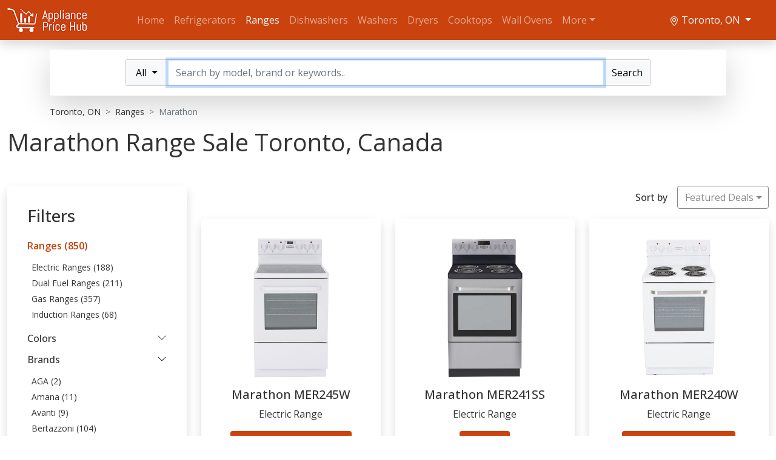

--- FILE ---
content_type: text/html; charset=utf-8
request_url: https://www.appliancepricehub.ca/en/on/toronto/ranges/marathon/
body_size: 5150
content:
<!doctype html>
<html lang="en">
<head>
<meta charset="utf-8" />
<meta name="viewport" content="width=device-width, initial-scale=1, minimum-scale=1, maximum-scale=1" />
<title>Marathon Range Sale Toronto, Canada - Best Prices &amp; Deals - Price Comparison Shopping - Appliance Price Hub Canada</title>
<meta name="description" content="Shop Marathon Ranges on Sale at the best price in Toronto Ontario Canada. Compare prices and find great deals using price history chart." />
<!-- Google Tag Manager -->
<script>(function(w,d,s,l,i){w[l]=w[l]||[];w[l].push({'gtm.start':
new Date().getTime(),event:'gtm.js'});var f=d.getElementsByTagName(s)[0],
j=d.createElement(s),dl=l!='dataLayer'?'&l='+l:'';j.async=true;j.src=
'https://www.googletagmanager.com/gtm.js?id='+i+dl;f.parentNode.insertBefore(j,f);
})(window,document,'script','dataLayer','GTM-NDZZHF4');</script>
<!-- End Google Tag Manager -->
<link rel="stylesheet" href="https://cdn.jsdelivr.net/npm/bootstrap@5.1.3/dist/css/bootstrap.min.css" integrity="sha384-1BmE4kWBq78iYhFldvKuhfTAU6auU8tT94WrHftjDbrCEXSU1oBoqyl2QvZ6jIW3" crossorigin="anonymous" />
<link rel="stylesheet" href="/css/main.css" />
<meta name="ir-site-verification" content="-1823697893">
<meta name='ir-site-verification-token' value='-1823697893'>
</head>
<body>
<!-- Google Tag Manager (noscript) -->
<noscript><iframe src="https://www.googletagmanager.com/ns.html?id=GTM-NDZZHF4"
height="0" width="0" style="display:none;visibility:hidden"></iframe></noscript>
<!-- End Google Tag Manager (noscript) -->
<header class="aph-header shadow">
	<nav class="navbar navbar-expand-lg navbar-dark">
		<div class="container-fluid container-xxl position-relative main-nav"><a class="navbar-brand" href="/en/on/toronto/"><img src="/image/appliance-price-hub-logo.png"></a>
			<button class="position-absolute top-0 end-0 mt-1 me-3 navbar-toggler" type="button" data-bs-toggle="collapse" data-bs-target="#menu" aria-controls="menu" aria-expanded="false" aria-label="Menu"><span class="navbar-toggler-icon"></span></button>
			<div class="d-flex flex-fill flex-nowrap">
				<div class="collapse navbar-collapse" id="menu">
					<ul class="navbar-nav me-auto mb-2 mb-lg-0">
												<li class="nav-item"><a class="nav-link" aria-current="page" href="/en/on/toronto/">Home</a></li>
													<li class="nav-item"><a class="nav-link" href="/en/on/toronto/refrigerators/">Refrigerators</a></li>
														<li class="nav-item"><a class="nav-link active" href="/en/on/toronto/ranges/">Ranges</a></li>
														<li class="nav-item"><a class="nav-link" href="/en/on/toronto/dishwashers/">Dishwashers</a></li>
														<li class="nav-item"><a class="nav-link" href="/en/on/toronto/washers/">Washers</a></li>
														<li class="nav-item"><a class="nav-link" href="/en/on/toronto/dryers/">Dryers</a></li>
														<li class="nav-item"><a class="nav-link" href="/en/on/toronto/cooktops/">Cooktops</a></li>
														<li class="nav-item"><a class="nav-link" href="/en/on/toronto/wall-ovens/">Wall Ovens</a></li>
														<li class="nav-item"><a class="nav-link" href="/en/on/toronto/range-hoods/">Range Hoods</a></li>
														<li class="nav-item"><a class="nav-link" href="/en/on/toronto/microwaves/">Microwaves</a></li>
														<li class="nav-item"><a class="nav-link" href="/en/on/toronto/freezers/">Freezers</a></li>
														<li class="nav-item"><a class="nav-link" href="/en/on/toronto/warming-drawers/">Warming Drawers</a></li>
														<li class="nav-item"><a class="nav-link" href="/en/on/toronto/disposals/">Disposals</a></li>
													<li class="nav-item dropdown more"><a class="nav-link dropdown-toggle" id="navbarDropdown" href="#" role="button" data-bs-toggle="dropdown" aria-expanded="false">More</a>
							<ul class="dropdown-menu" aria-labelledby="navbarDropdown"></ul>
						</li>
					</ul>
					<div class="d-flex justify-content-center justify-content-lg-end align-items-center aph-header__add">
						<div class="input-group-btn position-relative location ps-3 pe-3">
	<button class="btn dropdown-toggle" type="button" data-bs-toggle="dropdown" aria-expanded="false">
		<span><svg xmlns="http://www.w3.org/2000/svg" width="16" height="16" fill="#fff" class="bi bi-geo-alt" viewBox="0 0 16 16">
		<path d="M12.166 8.94c-.524 1.062-1.234 2.12-1.96 3.07A31.493 31.493 0 0 1 8 14.58a31.481 31.481 0 0 1-2.206-2.57c-.726-.95-1.436-2.008-1.96-3.07C3.304 7.867 3 6.862 3 6a5 5 0 0 1 10 0c0 .862-.305 1.867-.834 2.94zM8 16s6-5.686 6-10A6 6 0 0 0 2 6c0 4.314 6 10 6 10z"/>
		<path d="M8 8a2 2 0 1 1 0-4 2 2 0 0 1 0 4zm0 1a3 3 0 1 0 0-6 3 3 0 0 0 0 6z"/></svg></span>
		Toronto, ON	</button>
	<ul class="dropdown-menu">
		<li><a class="dropdown-item geo" href="/" onclick="if(navigator.geolocation){navigator.geolocation.getCurrentPosition(function(p){window.location.href='?ll='+p.coords.latitude+','+p.coords.longitude;});} return false;">
			<svg class="svg-icon" viewBox="0 0 20 20" width="20" height="20"><path d="M17.218,2.268L2.477,8.388C2.13,8.535,2.164,9.05,2.542,9.134L9.33,10.67l1.535,6.787c0.083,0.377,0.602,0.415,0.745,0.065l6.123-14.74C17.866,2.46,17.539,2.134,17.218,2.268 M3.92,8.641l11.772-4.89L9.535,9.909L3.92,8.641z M11.358,16.078l-1.268-5.613l6.157-6.157L11.358,16.078z"></path></svg>
			Use My Location</a></li>
		<li><a class="dropdown-item" href="/en/on/toronto/ranges/marathon/">Toronto, ON</a></li><li><a class="dropdown-item" href="/en/on/ottawa/ranges/marathon/">Ottawa, ON</a></li><li><a class="dropdown-item" href="/en/qc/montreal/ranges/marathon/">Montreal, QC</a></li><li><a class="dropdown-item" href="/en/qc/quebec-city/ranges/marathon/">Quebec City, QC</a></li><li><a class="dropdown-item" href="/en/bc/vancouver/ranges/marathon/">Vancouver, BC</a></li><li><a class="dropdown-item" href="/en/ab/calgary/ranges/marathon/">Calgary, AB</a></li><li><a class="dropdown-item" href="/en/ab/edmonton/ranges/marathon/">Edmonton, AB</a></li>		<!--li><a class="dropdown-item geo" href="/en/on/toronto/choose-your-location/">
			<svg class="svg-icon" viewBox="2 2 20 20" width="20" height="20"><path d="M11.611,10.049l-4.76-4.873c-0.303-0.31-0.297-0.804,0.012-1.105c0.309-0.304,0.803-0.293,1.105,0.012l5.306,5.433c0.304,0.31,0.296,0.805-0.012,1.105L7.83,15.928c-0.152,0.148-0.35,0.223-0.547,0.223c-0.203,0-0.406-0.08-0.559-0.236c-0.303-0.309-0.295-0.803,0.012-1.104L11.611,10.049z"></path></svg>
			<b>More Locations</b></a></li-->
	</ul>
</div>																	</div>
				</div>
			</div>
		</div>
	</nav>
</header>
<div class="container aph-search">
			<div class="row">
						<form id="search-form" name="search-form" method="get" action="/en/on/toronto/"<div class="col">
						<div class="shadow-lg bg-body rounded d-flex justify-content-center p-3 mb-3 p-lg-3 mb-lg-3 mt-lg-3">
				<div class="input-group aph-search__group rounded">
					<div class="input-group-btn search-panel input-group-lg">
												<button class="btn btn-light dropdown-toggle" id="search-param" type="button" data-bs-toggle="dropdown" aria-expanded="false">
							<span id="search_concept">All</span>
						</button>
						<ul class="dropdown-menu" role="menu" aria-labelledby="search-param">
							<li><a class="dropdown-item" href="/en/on/toronto/" data-value="">All</a></li>
							<li><a class="dropdown-item" href="/en/on/toronto/refrigerators/" data-value="53">Refrigerators</a></li><li><a class="dropdown-item" href="/en/on/toronto/ranges/" data-value="1">Ranges</a></li><li><a class="dropdown-item" href="/en/on/toronto/dishwashers/" data-value="50">Dishwashers</a></li><li><a class="dropdown-item" href="/en/on/toronto/washers/" data-value="48">Washers</a></li><li><a class="dropdown-item" href="/en/on/toronto/dryers/" data-value="5">Dryers</a></li><li><a class="dropdown-item" href="/en/on/toronto/cooktops/" data-value="10">Cooktops</a></li><li><a class="dropdown-item" href="/en/on/toronto/wall-ovens/" data-value="49">Wall Ovens</a></li><li><a class="dropdown-item" href="/en/on/toronto/range-hoods/" data-value="15">Range Hoods</a></li><li><a class="dropdown-item" href="/en/on/toronto/microwaves/" data-value="51">Microwaves</a></li><li><a class="dropdown-item" href="/en/on/toronto/freezers/" data-value="52">Freezers</a></li><li><a class="dropdown-item" href="/en/on/toronto/warming-drawers/" data-value="6">Warming Drawers</a></li><li><a class="dropdown-item" href="/en/on/toronto/disposals/" data-value="24">Disposals</a></li>						</ul>
					</div>
					<div style="margin-left:1px;"><div id="search_autocomplete"></div></div>
					<input type="hidden" id="cid" name="cid" value="" />
					<input class="form-control" type="text" id="q" name="q" placeholder="Search by model, brand or keywords.." autocomplete="off" autofocus="autofocus" required />
					<button class="btn btn-light" id="lang-btn" type="submit" style="margin:2px 0;">Search</button>
				</div>
			</div>
		</div></form>
	</div>
</div>


<div class="container">
	<div class="row">
		<div class="col-12">
			<nav class="aph-breadcrumbs" aria-label="breadcrumb">
								<ol class="breadcrumb" itemscope itemtype="https://schema.org/BreadcrumbList">
					<li class="breadcrumb-item" itemprop="itemListElement" itemscope itemtype="https://schema.org/ListItem">
						<a href="/en/on/toronto/" itemprop="item"><span itemprop="name">Toronto, ON</span></a>
						<meta itemprop="position" content="1" />
					</li>
					<li class="breadcrumb-item" itemprop="itemListElement" itemscope itemtype="https://schema.org/ListItem">
							<a href="/en/on/toronto/ranges/" itemprop="item"><span itemprop="name">Ranges</span></a>
							<meta itemprop="position" content="2" />
						</li>
					<li class="breadcrumb-item active" aria-current="page" itemprop="itemListElement" itemscope itemtype="https://schema.org/ListItem">
							<a href="/en/on/toronto/ranges/marathon/" itemprop="item"><span itemprop="name">Marathon</span></a>
							<meta itemprop="position" content="3" />
						</li>
									</ol>
			</nav>
		</div>
	</div>
</div>
<div class="container-fluid container-xxl aph-catfeed">
	<div class="row">
		<div class="col-12">
			<h1 class="display-6 mb-3 mb-lg-5">Marathon Range Sale Toronto, Canada</h1>
		</div>
		<div class="col-12 col-lg-3">
	<div class="card shadow bg-body rounded p-3 mb-3 sticky-xl-top overflow-auto vh-100">
		<div class="card-body">
			<h3 class="card-title mb-4">Filters</h3>
			<div class="mb-3">
						<a class="h6 d-flex justify-content-between active" href="/en/on/toronto/ranges/">Ranges (850)</a>
						<ul class="w-100 mt-3 sub-filter">
																							<li><div class="form-check">
									<a href="/en/on/toronto/electric-ranges/">Electric Ranges (188)</a>
								</div></li>
																							<li><div class="form-check">
									<a href="/en/on/toronto/dual-fuel-ranges/">Dual Fuel Ranges (211)</a>
								</div></li>
																							<li><div class="form-check">
									<a href="/en/on/toronto/gas-ranges/">Gas Ranges (357)</a>
								</div></li>
																							<li><div class="form-check">
									<a href="/en/on/toronto/induction-ranges/">Induction Ranges (68)</a>
								</div></li>
													</ul>
					</div><div class="mb-3">
					<a class="h6 d-flex justify-content-between" data-bs-toggle="collapse" href="#collapseColor" role="button" aria-expanded="false" aria-controls="collapseColor">
						<span>Colors</span><svg xmlns="http://www.w3.org/2000/svg" width="16" height="16" fill="currentColor" class="bi bi-chevron-down" viewBox="0 0 16 16">
					<path fill-rule="evenodd" d="M1.646 4.646a.5.5 0 0 1 .708 0L8 10.293l5.646-5.647a.5.5 0 0 1 .708.708l-6 6a.5.5 0 0 1-.708 0l-6-6a.5.5 0 0 1 0-.708z"/></svg></a>
					<ul class="w-100 mt-3 sub-filter collapse" id="collapseColor">
					<li><div class="form-check">
							<a href="/en/on/toronto/ranges/marathon/white/">White (2)</a>
						</div></li><li><div class="form-check">
							<a href="/en/on/toronto/ranges/marathon/stainless-steel/">Stainless Steel (1)</a>
						</div></li><li><div class="form-check">
							<a href="/en/on/toronto/ranges/marathon/other/">Other (1)</a>
						</div></li></ul>
				</div><div class="mb-3">
					<a class="h6 d-flex justify-content-between" data-bs-toggle="collapse" href="#collapseBrand" role="button" aria-expanded="true" aria-controls="collapseBrand">
						<span>Brands</span><svg xmlns="http://www.w3.org/2000/svg" width="16" height="16" fill="currentBrand" class="bi bi-chevron-down" viewBox="0 0 16 16">
					<path fill-rule="evenodd" d="M1.646 4.646a.5.5 0 0 1 .708 0L8 10.293l5.646-5.647a.5.5 0 0 1 .708.708l-6 6a.5.5 0 0 1-.708 0l-6-6a.5.5 0 0 1 0-.708z"/></svg></a>
					<ul class="w-100 mt-3 sub-filter show" id="collapseBrand">
					<li><div class="form-check">
							<a href="/en/on/toronto/ranges/aga/">AGA (2)</a>
						</div></li><li><div class="form-check">
							<a href="/en/on/toronto/ranges/amana/">Amana (11)</a>
						</div></li><li><div class="form-check">
							<a href="/en/on/toronto/ranges/avanti/">Avanti (9)</a>
						</div></li><li><div class="form-check">
							<a href="/en/on/toronto/ranges/bertazzoni/">Bertazzoni (104)</a>
						</div></li><li><div class="form-check">
							<a href="/en/on/toronto/ranges/blomberg/">Blomberg (7)</a>
						</div></li><li><div class="form-check">
							<a href="/en/on/toronto/ranges/bosch/">Bosch (19)</a>
						</div></li><li><div class="form-check">
							<a href="/en/on/toronto/ranges/cafe/">Cafe (29)</a>
						</div></li><li><div class="form-check">
							<a href="/en/on/toronto/ranges/capital/">Capital (125)</a>
						</div></li><li><div class="form-check">
							<a href="/en/on/toronto/ranges/dacor/">Dacor (5)</a>
						</div></li><li><div class="form-check">
							<a href="/en/on/toronto/ranges/danby/">Danby (3)</a>
						</div></li><li><div class="form-check">
							<a href="/en/on/toronto/ranges/electrolux/">Electrolux (4)</a>
						</div></li><li><div class="form-check">
							<a href="/en/on/toronto/ranges/fisher-and-paykel/">Fisher & Paykel (55)</a>
						</div></li><li><div class="form-check">
							<a href="/en/on/toronto/ranges/forno/">Forno (5)</a>
						</div></li><li><div class="form-check">
							<a href="/en/on/toronto/ranges/frigidaire/">Frigidaire (38)</a>
						</div></li><li><div class="form-check">
							<a href="/en/on/toronto/ranges/fulgor-milano/">Fulgor Milano (12)</a>
						</div></li><li><div class="form-check">
							<a href="/en/on/toronto/ranges/ge/">GE (63)</a>
						</div></li><li><div class="form-check">
							<a href="/en/on/toronto/ranges/haier/">Haier (5)</a>
						</div></li><li><div class="form-check">
							<a href="/en/on/toronto/ranges/hisense/">Hisense (1)</a>
						</div></li><li><div class="form-check">
							<a href="/en/on/toronto/ranges/jenn-air/">Jenn-Air (37)</a>
						</div></li><li><div class="form-check">
							<a href="/en/on/toronto/ranges/kitchenaid/">KitchenAid (77)</a>
						</div></li><li><div class="form-check">
							<a href="/en/on/toronto/ranges/lg/">LG (26)</a>
						</div></li><li><div class="form-check">
							<a href="/en/on/toronto/ranges/marathon/" class="active">Marathon (4)</a>
						</div></li><li><div class="form-check">
							<a href="/en/on/toronto/ranges/maytag/">Maytag (15)</a>
						</div></li><li><div class="form-check">
							<a href="/en/on/toronto/ranges/moffat/">Moffat (4)</a>
						</div></li><li><div class="form-check">
							<a href="/en/on/toronto/ranges/monogram/">Monogram (9)</a>
						</div></li><li><div class="form-check">
							<a href="/en/on/toronto/ranges/premier/">Premier (13)</a>
						</div></li><li><div class="form-check">
							<a href="/en/on/toronto/ranges/samsung/">Samsung (27)</a>
						</div></li><li><div class="form-check">
							<a href="/en/on/toronto/ranges/smeg/">Smeg (27)</a>
						</div></li><li><div class="form-check">
							<a href="/en/on/toronto/ranges/thermador/">Thermador (27)</a>
						</div></li><li><div class="form-check">
							<a href="/en/on/toronto/ranges/thor-kitchen/">Thor Kitchen (11)</a>
						</div></li><li><div class="form-check">
							<a href="/en/on/toronto/ranges/whirlpool/">Whirlpool (76)</a>
						</div></li></ul>
				</div>		</div>
	</div>
</div>
		<div class="col-lg-9">
			<div class="row">
				<div class="col-12">
	<div class="mb-3 d-flex align-items-center justify-content-end">
		<h6 class="me-3 mb-0">Sort by</h6>
		<div class="input-group-btn aph-sort">
			<button class="btn btn-sec-outline text-start pe-4 dropdown-toggle" type="button" data-bs-toggle="dropdown" aria-expanded="false">
				<span id="sort_concept">Featured Deals</span>
			</button>
						<ul class="dropdown-menu">
				<li><a class="dropdown-item" href="/en/on/toronto/ranges/marathon/">Featured Deals</a></li>
				<li><a class="dropdown-item" href="/en/on/toronto/ranges/marathon/price-low-to-high/">Price Low to High</a></li>
				<li><a class="dropdown-item" href="/en/on/toronto/ranges/marathon/price-high-to-low/">Price High to Low</a></li>
			</ul>
		</div>
	</div>
</div>
				<div class="col-md-6 col-lg-4"><a class="card shadow bg-body rounded p-3 mb-3 text-center position-relative" href="/en/on/toronto/electric-ranges/marathon/MER245W/">
	<div class="card-body">
		<img src="/img/md/electric-ranges/marathon/electric-range-marathon-mer245w.jpg">
		<h5 class="card-title mb-2 mt-3">
			<span class="brand">Marathon</span>
			<span class="model text-nowrap">MER245W</span>
		</h5>
		<p class="card-text mb-3">Electric Range</p>
		<div class="btn btn-main responsive">
			2 offers from			$1,147.88		</div>
									</div></a></div>
<div class="col-md-6 col-lg-4"><a class="card shadow bg-body rounded p-3 mb-3 text-center position-relative" href="/en/on/toronto/electric-ranges/marathon/MER241SS/">
	<div class="card-body">
		<img src="/img/md/electric-ranges/marathon/electric-range-marathon-mer241ss.jpg">
		<h5 class="card-title mb-2 mt-3">
			<span class="brand">Marathon</span>
			<span class="model text-nowrap">MER241SS</span>
		</h5>
		<p class="card-text mb-3">Electric Range</p>
		<div class="btn btn-main responsive">
						$999.00		</div>
									</div></a></div>
<div class="col-md-6 col-lg-4"><a class="card shadow bg-body rounded p-3 mb-3 text-center position-relative" href="/en/on/toronto/electric-ranges/marathon/MER240W/">
	<div class="card-body">
		<img src="/img/md/electric-ranges/marathon/electric-range-marathon-mer240w.jpg">
		<h5 class="card-title mb-2 mt-3">
			<span class="brand">Marathon</span>
			<span class="model text-nowrap">MER240W</span>
		</h5>
		<p class="card-text mb-3">Electric Range</p>
		<div class="btn btn-main responsive">
			2 offers from			$899.00		</div>
									</div></a></div>
<div class="col-md-6 col-lg-4"><a class="card shadow bg-body rounded p-3 mb-3 text-center position-relative" href="/en/on/toronto/electric-ranges/marathon/MER245SS/">
	<div class="card-body">
		<img src="/img/md/electric-ranges/marathon/electric-range-marathon-mer245ss.jpg">
		<h5 class="card-title mb-2 mt-3">
			<span class="brand">Marathon</span>
			<span class="model text-nowrap">MER245SS</span>
		</h5>
		<p class="card-text mb-3">Electric Range</p>
		<div class="btn btn-main responsive">
			2 offers from			$1,249.00		</div>
									</div></a></div>
			</div>
		</div>
			</div>
</div>

<div class="container-fluid container-xl bg-body">
	<footer class="d-flex flex-wrap justify-content-between align-items-center py-3 mt-4 border-top">
	<div class="col-md-4"><span class="text-muted">&copy; 2025 Appliance Price Hub</span></div>
	<ul class="nav col-md-8 justify-content-end">
				<li class="nav-item"><a href="/en/terms-of-service" class="px-2">Terms of Service</a></li>
		<li class="nav-item"><a href="/en/privacy-policy" class="px-2">Privacy Policy</a></li>
		<li class="nav-item"><a href="/en/on/toronto/contact-us/" class="px-2">Contact Us</a></li>
	</ul>
	</footer>
</div>
<script src="https://cdn.jsdelivr.net/npm/bootstrap@5.1.3/dist/js/bootstrap.bundle.min.js" integrity="sha384-ka7Sk0Gln4gmtz2MlQnikT1wXgYsOg+OMhuP+IlRH9sENBO0LRn5q+8nbTov4+1p" crossorigin="anonymous"></script>
<script src="https://code.jquery.com/jquery-3.5.1.min.js" integrity="sha256-9/aliU8dGd2tb6OSsuzixeV4y/faTqgFtohetphbbj0=" crossorigin="anonymous"></script>
<script src="/js/common.js"></script>

<script>
	var imported = document.createElement('script');
	imported.src = 'https://content.flexlinkspro.com/flexlinks_1302985.js';
	document.head.appendChild(imported);
</script>

<script type="text/javascript">
    var vglnk = {key: 'a0d9b3c7e630a592faf2f762d3cbdc07'};
    (function(d, t) {
        var s = d.createElement(t);
            s.type = 'text/javascript';
            s.async = true;
            s.src = '//cdn.viglink.com/api/vglnk.js';
        var r = d.getElementsByTagName(t)[0];
            r.parentNode.insertBefore(s, r);
    }(document, 'script'));
</script>
</body>
</html>

--- FILE ---
content_type: text/html; charset=utf-8
request_url: https://content.flexlinkspro.com/flexlinks_1302985.js
body_size: 430
content:


(function() {

    var temp = '[[181581,&quot;walmart.ca&quot;,156105,36751],[190499,&quot;bestbuy.ca&quot;,156074,10221],[216274,&quot;dufresne.ca&quot;,156105,46281]]';
    if (temp.length != 0) {

    var text = temp.replace(/&quot;/g, '\"');
    text = text.replace(/\s/g, '');
    text = JSON.parse(text);

    var flex_convert_domains = text;
    var flex_user_id = 1302985;
    var fcd_len = flex_convert_domains.length;

    var atags = document.getElementsByTagName("a"),
    len = atags.length;

    while (len--) {
    for (i = 0; i < fcd_len; i++) {
    var do_break = false;
    var domains = flex_convert_domains[i][1].split("|");
    for ( j = 0; j < domains.length; j++ ) {
    var du = new URL("http://" + domains[j]);

    if ((atags[len].host == du.host || atags[len].host == 'www.' + du.host ) && (du.pathname.length <= 1 || atags[len].pathname.startsWith(du.pathname))) {
    atags[len]["href"] = "https://track.flexlinks.com/g.ashx?foid="  + flex_convert_domains[i][2]+ "." + flex_convert_domains[i][3] +"&trid="+flex_user_id+"."+flex_convert_domains[i][0] + "&foc=19&fot=9999&fos=6" + "&url=" + encodeURIComponent(atags[len]["href"]);

    do_break = true;
    break;
    }
    }

    if (do_break) {
    break;
    }
    }
    }
    }
    })();
    


--- FILE ---
content_type: text/html; charset=utf-8
request_url: https://www.google.com/recaptcha/api2/aframe
body_size: 266
content:
<!DOCTYPE HTML><html><head><meta http-equiv="content-type" content="text/html; charset=UTF-8"></head><body><script nonce="FAOzoihS6KzUqh2KkdIpNA">/** Anti-fraud and anti-abuse applications only. See google.com/recaptcha */ try{var clients={'sodar':'https://pagead2.googlesyndication.com/pagead/sodar?'};window.addEventListener("message",function(a){try{if(a.source===window.parent){var b=JSON.parse(a.data);var c=clients[b['id']];if(c){var d=document.createElement('img');d.src=c+b['params']+'&rc='+(localStorage.getItem("rc::a")?sessionStorage.getItem("rc::b"):"");window.document.body.appendChild(d);sessionStorage.setItem("rc::e",parseInt(sessionStorage.getItem("rc::e")||0)+1);localStorage.setItem("rc::h",'1763240780783');}}}catch(b){}});window.parent.postMessage("_grecaptcha_ready", "*");}catch(b){}</script></body></html>

--- FILE ---
content_type: text/css
request_url: https://www.appliancepricehub.ca/css/main.css
body_size: 1965
content:
@import url("https://fonts.googleapis.com/css2?family=Open+Sans:ital,wght@0,400;0,500;0,600;1,400&display=swap");
*,
*::after,
*::before {
  -webkit-box-sizing: border-box;
          box-sizing: border-box;
}

blockquote,
body,
dd,
dl,
figcaption,
figure,
h1,
h2,
h3,
h4,
li,
ol,
p,
ul {
  margin: 0;
}

body {
  font-family: 'HelveticaNeue';
  font-weight: 400;
  scroll-behavior: smooth;
  text-rendering: optimizeSpeed;
  overflow-x: hidden;
  height: 100%;
}

ol,
ul {
  padding: 0;
  list-style: none;
}

a {
  font-family: inherit;
  text-decoration: none;
  color: inherit;
}

img {
  max-width: 100%;
  height: auto;
}

button {
  cursor: pointer;
  border: none;
}

button,
input,
select,
textarea {
  font-family: inherit;
}

/*
## Placeholder Color - for styling input placeholders in every browser
*/
body {
  font-family: "Open Sans", sans-serif;

  font-weight: 400;
  color: #333;
}

a:hover,
a:focus {
  color: #CA420E;
}

h4 {
  font-size: 1.1rem;
}

@media screen and (max-width: 765px) {
  .h5 {
    font-size: 1rem;
  }
}

@media screen and (max-width: 765px) {
  .h4 {
    font-size: 1.2rem;
  }
}

.aph-light {
  color: #FFF;
}

.btn-main {
  background-color: #CA420E;
  color: #FFF;
}

.btn-main:hover, .btn-main:focus {
  background-color: #b23a0c;
  color: #FFF;
}

@media screen and (max-width: 1199px) {
  .btn-main.responsive {
    font-size: 12px;
  }
}

.btn-main-outline {
  background-color: transparent;
  color: #CA420E;
  border-color: #CA420E;
}

@media screen and (max-width: 1199px) {
  .btn-main-outline.responsive {
    font-size: 12px;
  }
}

.btn-main-outline:hover, .btn-main-outline:focus {
  border-color: #b23a0c;
  color: #b23a0c;
}

.btn-sec-outline {
  background-color: transparent;
  color: #888;
  border-color: #888;
  position: relative;
}

.btn-sec-outline:hover, .btn-sec-outline:focus {
  border-color: #7b7b7b;
  color: #7b7b7b;
}

.btn-sec-outline:after {
  position: absolute;
  top: 50%;
  right: 10px;
  margin-top: -2px;
}

.pagination .page-link {
  color: #333;
}

.pagination .page-link:hover, .pagination .page-link:focus {
  color: #CA420E;
}

.form-check-input:checked {
  background-color: #CA420E;
  border-color: #CA420E;
}

a {
  position: relative;
}

.page-item.active .page-link {
  background-color: #CA420E;
  border-color: #CA420E;
}

.page-item.active .page-link:hover, .page-item.active .page-link:focus {
  color: #FFF;
}

.select2-container--default .select2-results__option--highlighted.select2-results__option--selectable,
.select2-container--default .select2-results__option--highlighted.select2-results__option--selectable {
  background-color: #CA420E;
}

.select2-container--default .select2-selection--single {
  background-color: transparent;
  border-color: transparent;
}

.select2-container--default .select2-selection--single .select2-selection__rendered {
  color: #FFF;
  padding-left: 0;
  font-weight: 500;
}

.select2-container--default .select2-selection--single .select2-selection__rendered {
  text-align: right;
}

.select2-container--default .select2-selection--single .select2-selection__arrow b {
  border-color: #FFF transparent transparent transparent;
}

.select2-container--default.select2-container--open .select2-selection--single .select2-selection__arrow b {
  border-color: transparent transparent #FFF transparent;
}

.aph-header .navbar {
  background-color: #CA420E;
  font-size: 16px;
}

@media screen and (min-width: 992px) and (max-width: 1024px) {
  .aph-header .navbar {
    font-size: 14px !important;
  }
}

.aph-header .navbar-brand {
  max-width: 190px;
  width: 100%;
  text-align: left;
}

@media screen and (min-width: 992px) and (max-width: 1024px) {
  .aph-header .navbar-brand {
    max-width: 100px;
  }
}

@media screen and (max-width: 991px) {
  .aph-header .navbar-brand {
    max-width: 100%;
  }
}

.aph-header .lang-panel .btn {
  color: #FFF;
}


.aph-header .location .btn {
  color: #FFF;
}

.aph-header .location a.dropdown-item {
    padding-left: 42px;
}

.aph-header .location a.geo {
    padding-left: 16px !important;
}

.aph-header .location a.dropdown-item:hover {
    background-color: #CA420E;
    color: #FFF;
}

.aph-header .location a.dropdown-item:hover svg {
    fill: #FFF;
}

.aph-sort a.active, .aph-sort a.dropdown-item:active, .search-panel a.dropdown-item:active {
  background-color: #CA420E;
}

.search-panel .dropdown-menu {
    z-index: 1030;
}

@media screen and (min-width: 992px) and (max-width: 1024px) {
  .aph-header .btn {
    font-size: 14px !important;
  }
}

.aph-header #menu a {
  white-space: nowrap;
}

.aph-header #menu a:active {
  white-space: nowrap;
  background-color: #CA420E;
}

.aph-header #menu .dropdown-item.active {
    background-color: #CA420E;
}

@media screen and (max-width: 991px) {
  .aph-header .more {
    display: none;
  }
}

@media screen and (max-width: 991px) {
  .aph-header__add {
    -ms-flex-wrap: wrap;
        flex-wrap: wrap;
  }
}

@media screen and (max-width: 991px) {
  .aph-header__sign {
    -webkit-box-flex: 1;
        -ms-flex: 1 1 100%;
            flex: 1 1 100%;
    width: 100%;
    -webkit-box-pack: center;
        -ms-flex-pack: center;
            justify-content: center;
    margin-top: 15px;
    margin-bottom: 15px;
  }
}

.aph-header__sign .btn {
  white-space: nowrap;
}

.aph-search__group {
  -webkit-box-flex: 0;
      -ms-flex: 0 0 80%;
          flex: 0 0 80%;
  width: 100%;
  border: 1px solid #ccc;
}

@media screen and (max-width: 991px) {
  .aph-search__group {
    -webkit-box-flex: 1;
        -ms-flex: 1 1 100%;
            flex: 1 1 100%;
    font-size: 12px;
  }
}

.aph-search__group input.form-control {
  border-color: transparent !important;
}

.aph-search .search-panel {
  position: relative;
}

@media screen and (max-width: 575px) {
  .aph-search .search-panel {
    width: 100%;
    -webkit-box-flex: 1;
        -ms-flex: 1 1 100%;
            flex: 1 1 100%;
    max-width: 100%;
  }
}

.aph-search .search-panel .btn {
  border-top-right-radius: 0px;
  border-bottom-right-radius: 0px;
}

.aph-search .search-panel button.dropdown-toggle {
  font-size: 16px;
}

@media screen and (max-width: 575px) {
  .aph-search .search-panel button.dropdown-toggle {
    width: 100%;
  }
}

@media screen and (max-width: 575px) {
  .aph-search .search-panel .dropdown-menu {
    width: 100%;
  }
}

.aph-categories h1 {
  color: #333;
}

.aph-categories__slogan {
  font-family: "Open Sans", sans-serif;
  font-size: 32px;
  font-weight: 300;
  color: #888;
}

@media screen and (max-width: 991px) {
  .aph-categories__slogan {
    font-family: "Open Sans", sans-serif;
    font-size: 18px;
    font-weight: 300;
    color: #888;
  }
}

.aph-catfeed .card {
  border-color: transparent;
}

.aph-catfeed .card .dropdown-toggle span {
  -o-text-overflow: ellipsis;
     text-overflow: ellipsis;
  overflow: hidden;
  display: block;
}

.aph-feed .card {
  border-color: transparent;
  height: 100%;
}

.aph-body {
  margin-top: 30px;
  margin-bottom: 30px;
}

.card-body a.active {
    font-weight: bold;
    color: #CA420E;
}

.display-7 {
    font-size: 1.25rem;
}

.hot, .best {
    background-color: #e75860 !important;
}

.low {
    background-color: #008eae !important
}

.drop {
    background-color: #008c66 !important
}

.label {
    font-weight: 400;
    line-height: 1.5;
    text-align: center;
    text-decoration: none;
    font-size: 1rem !important;
}

.aph-breadcrumbs {
    --bs-breadcrumb-divider: '>';
    font-size: 0.875rem
}

#search_autocomplete {
    position: absolute;
    margin-top: 44px;
    z-index: 1025;
    display: none;
}

#search-form a.dropdown-item:active {
  background-color: #CA420E;
}

span.aph-aka {
    display: inline-grid;
}
span.aph-aka span {
    font-size: small;
    margin: -7px -15px -10px 3px;
    color: #CCC;
}

.link-secondary {
    color: #adb5bd;
}

.sub-filter {
    font-size: 0.87rem;
}
.sub-filter li {
    margin-left: -0.97em;
}

p.fst-normal {margin-top: 1rem;}

--- FILE ---
content_type: text/javascript
request_url: https://www.appliancepricehub.ca/js/common.js
body_size: 1028
content:
$(document).ready(function(e) {
  $('.search-panel .dropdown-menu').find('a').click(function(e) {
    e.preventDefault();
    $('.search-panel span#search_concept').text($(this).text());
    $('.input-group #cid').val($(this).attr('data-value'));
    $('#q').focus();
  });

  $('.lang-panel .dropdown-menu').find('a').click(function(e) {
    e.preventDefault();
    var param = $(this).attr("href").replace("#", "");
    var concept = $(this).text();
    $('.lang-panel span#lang_concept').text(concept);
    $('.input-group #lang_param').val(param);
  });

  $('.sort-panel .dropdown-menu').find('a').click(function(e) {
    e.preventDefault();
    var param = $(this).attr("href").replace("#", "");
    var concept = $(this).text();
    $('.sort-panel span#sort_concept').text(concept);
    $('.input-group #sort_param').val(param);
  });
  
  var xhr = false;
  var timer = false;
  $('#q').on('input', function(e) {
    if (timer) clearTimeout(timer);
    if (xhr) xhr.abort();
    var q_val = $.trim($(this).val());
    if (q_val == '') {
      $('#search_autocomplete').hide();
      $('#search_autocomplete').html('');
      return;
    }
    timer = setTimeout(function(){
      xhr = $.post($('#search-form').attr('action'), $('#search-form').serialize(), function(r) {
        xhr = false;
        $('#search_autocomplete').html(r);
        $('#search_autocomplete').show();
      }).fail(function(r) {
        $('#search_autocomplete').hide();
        $('#search_autocomplete').html('');
      });
    }, 250);
  });
  $('#q').on('focus', function(e) {var tmp = $(this).val(); $(this).val('').val(tmp); $(this).trigger('input', e);});
  $('#q').on('blur', function(e) {
      setTimeout(function(){$('#search_autocomplete').hide(); $('#search_autocomplete').html('');}, 175);
  });
  
  // Navar responsiveness
  function calcWidth() {
    var navwidth = 0;
    var morewidth = $('#menu>ul .more').outerWidth(true);
    var addwidth = $('.aph-header .aph-header__add').outerWidth(true);
    var brandwidth = $('.aph-header .navbar-brand').outerWidth(true);
    var countwidth = morewidth + addwidth + brandwidth;
    $('#menu>ul>li:not(.more)').each(function() {
      navwidth += $(this).outerWidth(true);
    });

    //var availablespace = $('nav').outerWidth(true) - morewidth;
    var availablespace = $('.aph-header .main-nav').width() - countwidth - 1;

    if (navwidth > availablespace) {
      var lastItem = $('#menu>ul>li:not(.more)').last();
      lastItem.attr('data-width', lastItem.outerWidth(true));
      lastItem.removeClass('nav-item');
      lastItem.children().removeClass('nav-link');
      lastItem.children().addClass('dropdown-item');
      lastItem.prependTo($('#menu .more ul'));
      calcWidth();
    } else {
      var firstMoreElement = $('#menu li.more li').first();
      if (navwidth + firstMoreElement.data('width') < availablespace) {
        firstMoreElement.children().removeClass('dropdown-item');
        firstMoreElement.children().addClass('nav-link');
        firstMoreElement.addClass('nav-item');
        firstMoreElement.insertBefore($('#menu>ul .more'));
      }
    }

    if ($('.more li').length > 0) {
      $('.more').css('display', 'block');
    } else {
      $('.more').css('display', 'none');
    }
  }

  $(window).on('resize load', function() {
    if ($(window).width() > 991) {
      calcWidth();
    }
  });

//  $('.aph-location').select2();

  if ($(window).width() > 991) calcWidth();

});

--- FILE ---
content_type: text/plain
request_url: https://www.google-analytics.com/j/collect?v=1&_v=j102&a=529479442&t=pageview&_s=1&dl=https%3A%2F%2Fwww.appliancepricehub.ca%2Fen%2Fon%2Ftoronto%2Franges%2Fmarathon%2F&ul=en-us%40posix&dt=Marathon%20Range%20Sale%20Toronto%2C%20Canada%20-%20Best%20Prices%20%26%20Deals%20-%20Price%20Comparison%20Shopping%20-%20Appliance%20Price%20Hub%20Canada&sr=1280x720&vp=1280x720&_u=YADAAAABAAAAAC~&jid=1800312208&gjid=903234946&cid=734510772.1763240779&tid=UA-68718945-1&_gid=821265185.1763240780&_r=1&_slc=1&gtm=45He5bc1n81NDZZHF4v864890638za200zd864890638&gcd=13l3l3l3l1l1&dma=0&tag_exp=103116026~103200004~104527907~104528501~104684208~104684211~115583767~115938465~115938468~116217636~116217638&z=1541413749
body_size: -574
content:
2,cG-TQNKFHR3QZ